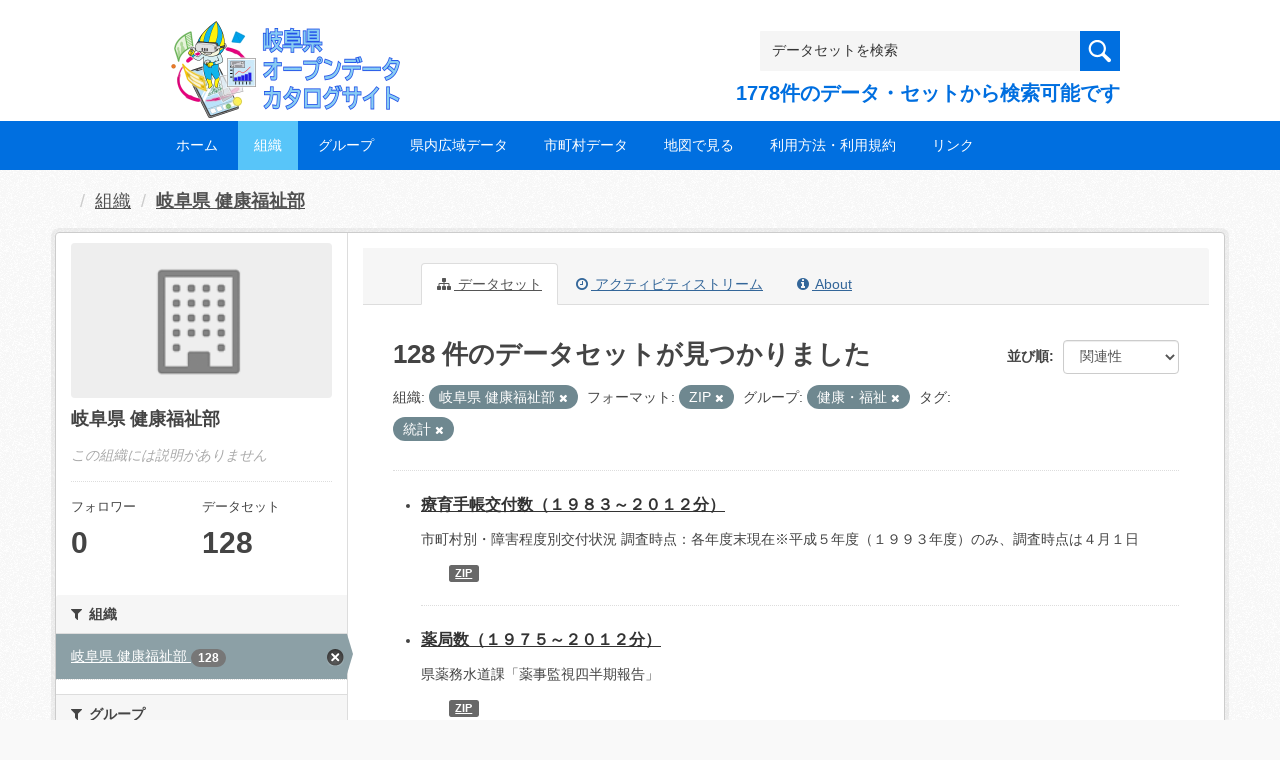

--- FILE ---
content_type: text/html; charset=utf-8
request_url: https://gifu-opendata.pref.gifu.lg.jp/organization/30060?organization=30060&groups=gr9100&tags=%E7%B5%B1%E8%A8%88&res_format=ZIP
body_size: 57626
content:
<!DOCTYPE html>
<!--[if IE 9]> <html lang="ja" class="ie9"> <![endif]-->
<!--[if gt IE 8]><!--> <html lang="ja"> <!--<![endif]-->
  <head>
    <link rel="stylesheet" type="text/css" href="/fanstatic/vendor/:version:2020-08-26T22:43:51.62/select2/select2.css" />
<link rel="stylesheet" type="text/css" href="/fanstatic/css/:version:2020-08-29T14:55:32.98/main.min.css" />
<link rel="stylesheet" type="text/css" href="/fanstatic/vendor/:version:2020-08-26T22:43:51.62/font-awesome/css/font-awesome.min.css" />
<link rel="stylesheet" type="text/css" href="/fanstatic/ckanext-harvest/:version:2020-08-30T21:18:00.81/styles/harvest.css" />

    <meta charset="utf-8" />
      <meta name="generator" content="ckan 2.8.5" />
      <meta name="viewport" content="width=device-width, initial-scale=1.0">
    <title>岐阜県 健康福祉部 - 組織 - 岐阜県オープンデータカタログサイト</title>

    
    
  
    <link rel="shortcut icon" href="/base/images/ckan.ico" />
    
    
        <script type="text/javascript">
  (function(i,s,o,g,r,a,m){i['GoogleAnalyticsObject']=r;i[r]=i[r]||function(){
  (i[r].q=i[r].q||[]).push(arguments)},i[r].l=1*new Date();a=s.createElement(o),
  m=s.getElementsByTagName(o)[0];a.async=1;a.src=g;m.parentNode.insertBefore(a,m)
  })(window,document,'script','//www.google-analytics.com/analytics.js','ga');

  ga('create', 'UA-133857053-2', 'auto', {});
     
  ga('set', 'anonymizeIp', true);
  ga('send', 'pageview');
</script>
    

  <link rel="alternate" type="application/atom+xml" title="岐阜県オープンデータカタログサイト - 組織: 岐阜県 健康福祉部 のデータセット" href="/feeds/organization/30060.atom" />
<link rel="alternate" type="application/atom+xml" title="岐阜県オープンデータカタログサイト - 最新のリビジョン履歴" href="/revision/list?days=1&amp;format=atom" />

  
    
      
    

    
    


  <link rel="stylesheet" href="/responsive.css" type="text/css" media="screen, print" />
  <link rel="stylesheet" type="text/css" href="/bodik_odcs.css" />
  <link rel="stylesheet" type="text/css" href="/ssi/css/opendata.css" />
  <link rel="stylesheet" type="text/css" href="/ssi/css/opendata-top.css" />
  <script type='text/javascript' src='https://ajax.googleapis.com/ajax/libs/jquery/1.7.1/jquery.min.js?ver=1.7.1'></script>
  <script type="text/javascript" src="/jquery/scrolltopcontrol.js"></script>


    
  
      
      
    


    
  </head>

  
  <body data-site-root="https://gifu-opendata.pref.gifu.lg.jp/" data-locale-root="https://gifu-opendata.pref.gifu.lg.jp/" >

    
    <div class="hide"><a href="#content">スキップして内容へ</a></div>
  

  
    




<!-- ヘッダー -->
<header id="header" style="background-position: bottom center; background-size: cover; background-image: url(/)">

<!-- ヘッダー中身 -->    
<div class="header-inner">

<!-- ロゴ -->
<h1 class="logo">

  <a href="https://gifu-opendata.pref.gifu.lg.jp" title="岐阜県オープンデータカタログサイト"><img src="https://gifu-opendata.pref.gifu.lg.jp/img/opendata/logo.png" alt="岐阜県オープンデータカタログサイト"/></a>

</h1>
<!-- / ロゴ -->

<!-- トップナビゲーション -->
<div class="topinfo">
<nav id="infonav" class="info-navigation" role="navigation">
</nav>
<!-- サーチ -->
<!-- CKANデータセットの数を取得 -->
<div class="search">
<form action="/dataset" method="get">
<div style="white-space:nowrap"><input id="field-sitewide-search" name="q" type="text" onfocus="if(this.value=='データセットを検索') this.value='';" onblur="if(this.value=='') this.value='データセットを検索';" value="データセットを検索" /><button type="submit"></button></div>
<div class="search_txt">
1778件のデータ・セットから検索可能です
</div>
</form>
</div>
<!-- / サーチ --> 
</div>
<!-- //トップナビゲーション -->

</div>    
<!-- / ヘッダー中身 -->    

</header>
<!-- / ヘッダー -->  
<div class="clear"></div>

<!-- トップナビゲーション -->
<div class="nav_wrap">
<nav id="nav" class="main-navigation" role="navigation">
<div class="menu-topnav-container">
<ul id="menu-topnav" class="nav-menu">


<li><a href="https://gifu-opendata.pref.gifu.lg.jp/">ホーム</a></li>



<li class="current-menu-item current-page-item"><a href="/organization">組織</a></li>



<li><a href="https://gifu-opendata.pref.gifu.lg.jp/group/">グループ</a></li>


<li><a href="https://www.pref.gifu.lg.jp/page/75244.html" target="_blank">県内広域データ</a></li>
<li><a href="https://www.pref.gifu.lg.jp/page/75245.html" target="_blank">市町村データ</a></li>
<li><a href="https://www.pref.gifu.lg.jp/page/75246.html" target="_blank">地図で見る</a></li>
<li><a href="https://www.pref.gifu.lg.jp/page/75247.html" target="_blank">利用方法・利用規約</a></li>
<li><a href="https://www.pref.gifu.lg.jp/page/75248.html" target="_blank">リンク</a></li>

</ul></div></nav>

</div>
<!-- / トップナビゲーション -->
<div class="clear"></div>


  
    <div role="main">
      <div id="content" class="container">
        
          
            <div class="flash-messages">
              
                
              
            </div>
          

          
            <div class="toolbar">
              
                
                  <ol class="breadcrumb">
                    
<li class="home"></li>
                    
  <li><a href="/organization">組織</a></li>
  <li class="active"><a class=" active" href="/organization/30060">岐阜県 健康福祉部</a></li>

                  </ol>
                
              
            </div>
          

          <div class="row wrapper">
            
            
            

            
              <aside class="secondary col-sm-3">
                
                
  




  
  <div class="module module-narrow module-shallow context-info">
    
    <section class="module-content">
      
      
        <div class="image">
          <a href="/organization/30060">
            <img src="/base/images/placeholder-organization.png" width="200" alt="30060" />
          </a>
        </div>
      
      
      <h1 class="heading">岐阜県 健康福祉部
        
      </h1>
      
      
      
        <p class="empty">この組織には説明がありません</p>
      
      
      
        
        <div class="nums">
          <dl>
            <dt>フォロワー</dt>
            <dd data-module="followers-counter" data-module-id="f6c4c00d-c8d4-4467-a6c2-9e9a9d8e5931" data-module-num_followers="0"><span>0</span></dd>
          </dl>
          <dl>
            <dt>データセット</dt>
            <dd><span>128</span></dd>
          </dl>
        </div>
        
        
        <div class="follow_button">
          
        </div>
        
      
      
    </section>
  </div>
  
  
  <div class="filters">
    <div>
      
        

  
  
    
      
      
        <section class="module module-narrow module-shallow">
          
            <h2 class="module-heading">
              <i class="fa fa-filter"></i>
              
              組織
            </h2>
          
          
            
            
              <nav>
                <ul class="list-unstyled nav nav-simple nav-facet">
                  
                    
                    
                    
                    
                      <li class="nav-item active">
                        <a href="/organization/f6c4c00d-c8d4-4467-a6c2-9e9a9d8e5931?groups=gr9100&amp;tags=%E7%B5%B1%E8%A8%88&amp;res_format=ZIP" title="">
                          <span class="item-label">岐阜県 健康福祉部</span>
                          <span class="hidden separator"> - </span>
                          <span class="item-count badge">128</span>
                        </a>
                      </li>
                  
                </ul>
              </nav>

              <p class="module-footer">
                
                  
                
              </p>
            
            
          
        </section>
      
    
  

      
        

  
  
    
      
      
        <section class="module module-narrow module-shallow">
          
            <h2 class="module-heading">
              <i class="fa fa-filter"></i>
              
              グループ
            </h2>
          
          
            
            
              <nav>
                <ul class="list-unstyled nav nav-simple nav-facet">
                  
                    
                    
                    
                    
                      <li class="nav-item">
                        <a href="/organization/f6c4c00d-c8d4-4467-a6c2-9e9a9d8e5931?groups=gr9100&amp;organization=30060&amp;res_format=ZIP&amp;groups=gr1500&amp;tags=%E7%B5%B1%E8%A8%88" title="">
                          <span class="item-label">社会保障・衛生</span>
                          <span class="hidden separator"> - </span>
                          <span class="item-count badge">65</span>
                        </a>
                      </li>
                  
                    
                    
                    
                    
                      <li class="nav-item active">
                        <a href="/organization/f6c4c00d-c8d4-4467-a6c2-9e9a9d8e5931?organization=30060&amp;tags=%E7%B5%B1%E8%A8%88&amp;res_format=ZIP" title="">
                          <span class="item-label">健康・福祉</span>
                          <span class="hidden separator"> - </span>
                          <span class="item-count badge">39</span>
                        </a>
                      </li>
                  
                    
                    
                    
                    
                      <li class="nav-item">
                        <a href="/organization/f6c4c00d-c8d4-4467-a6c2-9e9a9d8e5931?groups=gr9100&amp;groups=gr9400&amp;organization=30060&amp;res_format=ZIP&amp;tags=%E7%B5%B1%E8%A8%88" title="">
                          <span class="item-label">くらしの情報</span>
                          <span class="hidden separator"> - </span>
                          <span class="item-count badge">17</span>
                        </a>
                      </li>
                  
                    
                    
                    
                    
                      <li class="nav-item">
                        <a href="/organization/f6c4c00d-c8d4-4467-a6c2-9e9a9d8e5931?groups=gr9100&amp;organization=30060&amp;res_format=ZIP&amp;groups=gr0600&amp;tags=%E7%B5%B1%E8%A8%88" title="">
                          <span class="item-label">商業・サービス業</span>
                          <span class="hidden separator"> - </span>
                          <span class="item-count badge">3</span>
                        </a>
                      </li>
                  
                    
                    
                    
                    
                      <li class="nav-item">
                        <a href="/organization/f6c4c00d-c8d4-4467-a6c2-9e9a9d8e5931?groups=gr9100&amp;organization=30060&amp;res_format=ZIP&amp;groups=gr0900&amp;tags=%E7%B5%B1%E8%A8%88" title="">
                          <span class="item-label">エネルギー・水</span>
                          <span class="hidden separator"> - </span>
                          <span class="item-count badge">2</span>
                        </a>
                      </li>
                  
                </ul>
              </nav>

              <p class="module-footer">
                
                  
                
              </p>
            
            
          
        </section>
      
    
  

      
        

  
  
    
      
      
        <section class="module module-narrow module-shallow">
          
            <h2 class="module-heading">
              <i class="fa fa-filter"></i>
              
              タグ
            </h2>
          
          
            
            
              <nav>
                <ul class="list-unstyled nav nav-simple nav-facet">
                  
                    
                    
                    
                    
                      <li class="nav-item active">
                        <a href="/organization/f6c4c00d-c8d4-4467-a6c2-9e9a9d8e5931?organization=30060&amp;groups=gr9100&amp;res_format=ZIP" title="">
                          <span class="item-label">統計</span>
                          <span class="hidden separator"> - </span>
                          <span class="item-count badge">81</span>
                        </a>
                      </li>
                  
                    
                    
                    
                    
                      <li class="nav-item">
                        <a href="/organization/f6c4c00d-c8d4-4467-a6c2-9e9a9d8e5931?groups=gr9100&amp;organization=30060&amp;res_format=ZIP&amp;tags=%E3%82%B3%E3%83%AD%E3%83%8A&amp;tags=%E7%B5%B1%E8%A8%88" title="">
                          <span class="item-label">コロナ</span>
                          <span class="hidden separator"> - </span>
                          <span class="item-count badge">1</span>
                        </a>
                      </li>
                  
                    
                    
                    
                    
                      <li class="nav-item">
                        <a href="/organization/f6c4c00d-c8d4-4467-a6c2-9e9a9d8e5931?groups=gr9100&amp;organization=30060&amp;res_format=ZIP&amp;tags=%E3%83%9E%E3%83%83%E3%83%97&amp;tags=%E7%B5%B1%E8%A8%88" title="">
                          <span class="item-label">マップ</span>
                          <span class="hidden separator"> - </span>
                          <span class="item-count badge">1</span>
                        </a>
                      </li>
                  
                    
                    
                    
                    
                      <li class="nav-item">
                        <a href="/organization/f6c4c00d-c8d4-4467-a6c2-9e9a9d8e5931?groups=gr9100&amp;tags=%E6%96%B0%E5%9E%8B%E3%82%B3%E3%83%AD%E3%83%8A%E3%82%A6%E3%82%A3%E3%83%AB%E3%82%B9&amp;organization=30060&amp;res_format=ZIP&amp;tags=%E7%B5%B1%E8%A8%88" title="">
                          <span class="item-label">新型コロナウィルス</span>
                          <span class="hidden separator"> - </span>
                          <span class="item-count badge">1</span>
                        </a>
                      </li>
                  
                </ul>
              </nav>

              <p class="module-footer">
                
                  
                
              </p>
            
            
          
        </section>
      
    
  

      
        

  
  
    
      
      
        <section class="module module-narrow module-shallow">
          
            <h2 class="module-heading">
              <i class="fa fa-filter"></i>
              
              フォーマット
            </h2>
          
          
            
            
              <nav>
                <ul class="list-unstyled nav nav-simple nav-facet">
                  
                    
                    
                    
                    
                      <li class="nav-item">
                        <a href="/organization/f6c4c00d-c8d4-4467-a6c2-9e9a9d8e5931?groups=gr9100&amp;organization=30060&amp;res_format=ZIP&amp;res_format=XLSX&amp;tags=%E7%B5%B1%E8%A8%88" title="">
                          <span class="item-label">XLSX</span>
                          <span class="hidden separator"> - </span>
                          <span class="item-count badge">83</span>
                        </a>
                      </li>
                  
                    
                    
                    
                    
                      <li class="nav-item">
                        <a href="/organization/f6c4c00d-c8d4-4467-a6c2-9e9a9d8e5931?groups=gr9100&amp;res_format=XLS&amp;organization=30060&amp;res_format=ZIP&amp;tags=%E7%B5%B1%E8%A8%88" title="">
                          <span class="item-label">XLS</span>
                          <span class="hidden separator"> - </span>
                          <span class="item-count badge">30</span>
                        </a>
                      </li>
                  
                    
                    
                    
                    
                      <li class="nav-item active">
                        <a href="/organization/f6c4c00d-c8d4-4467-a6c2-9e9a9d8e5931?organization=30060&amp;groups=gr9100&amp;tags=%E7%B5%B1%E8%A8%88" title="">
                          <span class="item-label">ZIP</span>
                          <span class="hidden separator"> - </span>
                          <span class="item-count badge">16</span>
                        </a>
                      </li>
                  
                    
                    
                    
                    
                      <li class="nav-item">
                        <a href="/organization/f6c4c00d-c8d4-4467-a6c2-9e9a9d8e5931?groups=gr9100&amp;res_format=CSV&amp;organization=30060&amp;res_format=ZIP&amp;tags=%E7%B5%B1%E8%A8%88" title="">
                          <span class="item-label">CSV</span>
                          <span class="hidden separator"> - </span>
                          <span class="item-count badge">13</span>
                        </a>
                      </li>
                  
                    
                    
                    
                    
                      <li class="nav-item">
                        <a href="/organization/f6c4c00d-c8d4-4467-a6c2-9e9a9d8e5931?groups=gr9100&amp;organization=30060&amp;res_format=ZIP&amp;res_format=PDF&amp;tags=%E7%B5%B1%E8%A8%88" title="">
                          <span class="item-label">PDF</span>
                          <span class="hidden separator"> - </span>
                          <span class="item-count badge">6</span>
                        </a>
                      </li>
                  
                </ul>
              </nav>

              <p class="module-footer">
                
                  
                
              </p>
            
            
          
        </section>
      
    
  

      
        

  
  
    
      
      
        <section class="module module-narrow module-shallow">
          
            <h2 class="module-heading">
              <i class="fa fa-filter"></i>
              
              ライセンス
            </h2>
          
          
            
            
              <nav>
                <ul class="list-unstyled nav nav-simple nav-facet">
                  
                    
                    
                    
                    
                      <li class="nav-item">
                        <a href="/organization/f6c4c00d-c8d4-4467-a6c2-9e9a9d8e5931?groups=gr9100&amp;license_id=cc-by&amp;organization=30060&amp;res_format=ZIP&amp;tags=%E7%B5%B1%E8%A8%88" title="">
                          <span class="item-label">cc-by</span>
                          <span class="hidden separator"> - </span>
                          <span class="item-count badge">69</span>
                        </a>
                      </li>
                  
                    
                    
                    
                    
                      <li class="nav-item">
                        <a href="/organization/f6c4c00d-c8d4-4467-a6c2-9e9a9d8e5931?groups=gr9100&amp;organization=30060&amp;res_format=ZIP&amp;license_id=CC-BY-SA-2.1-JP&amp;tags=%E7%B5%B1%E8%A8%88" title="">
                          <span class="item-label">cc-by-sa-21-jp</span>
                          <span class="hidden separator"> - </span>
                          <span class="item-count badge">38</span>
                        </a>
                      </li>
                  
                    
                    
                    
                    
                      <li class="nav-item">
                        <a href="/organization/f6c4c00d-c8d4-4467-a6c2-9e9a9d8e5931?groups=gr9100&amp;license_id=CC-BY-2.0&amp;organization=30060&amp;res_format=ZIP&amp;tags=%E7%B5%B1%E8%A8%88" title="">
                          <span class="item-label">cc-by</span>
                          <span class="hidden separator"> - </span>
                          <span class="item-count badge">16</span>
                        </a>
                      </li>
                  
                    
                    
                    
                    
                      <li class="nav-item">
                        <a href="/organization/f6c4c00d-c8d4-4467-a6c2-9e9a9d8e5931?groups=gr9100&amp;organization=30060&amp;res_format=ZIP&amp;license_id=cc-by-21-jp&amp;tags=%E7%B5%B1%E8%A8%88" title="">
                          <span class="item-label">cc-by-21-jp</span>
                          <span class="hidden separator"> - </span>
                          <span class="item-count badge">4</span>
                        </a>
                      </li>
                  
                    
                    
                    
                    
                      <li class="nav-item">
                        <a href="/organization/f6c4c00d-c8d4-4467-a6c2-9e9a9d8e5931?groups=gr9100&amp;organization=30060&amp;res_format=ZIP&amp;license_id=CC-BY-NC-SA-2.1-JP&amp;tags=%E7%B5%B1%E8%A8%88" title="">
                          <span class="item-label">cc-by-nc-sa-21-jp</span>
                          <span class="hidden separator"> - </span>
                          <span class="item-count badge">1</span>
                        </a>
                      </li>
                  
                </ul>
              </nav>

              <p class="module-footer">
                
                  
                
              </p>
            
            
          
        </section>
      
    
  

      
    </div>
    <a class="close no-text hide-filters"><i class="fa fa-times-circle"></i><span class="text">close</span></a>
  </div>


              </aside>
            

            
              <div class="primary col-sm-9 col-xs-12">
                
                
                  <article class="module">
                    
                      <header class="module-content page-header">
                        
                        <ul class="nav nav-tabs">
                          
  <li class="active"><a href="/organization/30060"><i class="fa fa-sitemap"></i> データセット</a></li>
  <li><a href="/organization/activity/30060/0"><i class="fa fa-clock-o"></i> アクティビティストリーム</a></li>
  <li><a href="/organization/about/30060"><i class="fa fa-info-circle"></i> About</a></li>

                        </ul>
                      </header>
                    
                    <div class="module-content">
                      
                      
    
      
      
      







<form id="organization-datasets-search-form" class="search-form" method="get" data-module="select-switch">

  

  

  
    <span>
  
  

  
  
  
  <input type="hidden" name="organization" value="30060" />
  
  
  
  
  
  <input type="hidden" name="groups" value="gr9100" />
  
  
  
  
  
  <input type="hidden" name="tags" value="統計" />
  
  
  
  
  
  <input type="hidden" name="res_format" value="ZIP" />
  
  
  
  </span>
  

  
    
      <div class="form-select form-group control-order-by">
        <label for="field-order-by">並び順</label>
        <select id="field-order-by" name="sort" class="form-control">
          
            
              <option value="score desc, metadata_modified desc">関連性</option>
            
          
            
              <option value="title_string asc">名前で昇順</option>
            
          
            
              <option value="title_string desc">名前で降順</option>
            
          
            
              <option value="metadata_modified desc">最終更新日</option>
            
          
            
              <option value="views_recent desc">人気</option>
            
          
        </select>
        
        <button class="btn btn-default js-hide" type="submit">Go</button>
        
      </div>
    
  

  
    
      <h2>

  
  
  
  

128 件のデータセットが見つかりました</h2>
    
  

  
    
      <p class="filter-list">
        
          
          <span class="facet">組織:</span>
          
            <span class="filtered pill">岐阜県 健康福祉部
              <a href="/organization/30060?groups=gr9100&amp;tags=%E7%B5%B1%E8%A8%88&amp;res_format=ZIP" class="remove" title="削除"><i class="fa fa-times"></i></a>
            </span>
          
        
          
          <span class="facet">フォーマット:</span>
          
            <span class="filtered pill">ZIP
              <a href="/organization/30060?organization=30060&amp;groups=gr9100&amp;tags=%E7%B5%B1%E8%A8%88" class="remove" title="削除"><i class="fa fa-times"></i></a>
            </span>
          
        
          
          <span class="facet">グループ:</span>
          
            <span class="filtered pill">健康・福祉
              <a href="/organization/30060?organization=30060&amp;tags=%E7%B5%B1%E8%A8%88&amp;res_format=ZIP" class="remove" title="削除"><i class="fa fa-times"></i></a>
            </span>
          
        
          
          <span class="facet">タグ:</span>
          
            <span class="filtered pill">統計
              <a href="/organization/30060?organization=30060&amp;groups=gr9100&amp;res_format=ZIP" class="remove" title="削除"><i class="fa fa-times"></i></a>
            </span>
          
        
      </p>
      <a class="show-filters btn btn-default">フィルタ結果</a>
    
  

</form>




    
  
    
      

  
    <ul class="dataset-list unstyled">
    	
        
	      
	        






  <li class="dataset-item">
    

<style>
.resource_thumbnail {
  overflow: hidden;
  position: relative;
  height: 150px;
}
.resource_thumbnail iframe {
  overflow: hidden;
  width: 100%;
  height: 100%;
}
.resource_thumbnail a {
  position: absolute;
  left: 0;
  top: 0;
  right: 0;
  bottom: 0;
  width: 100%;
}
</style>



  
  
    
      <div class="dataset-content">
        
        <h3 class="dataset-heading">
          
            
          
          
            <a href="/dataset/c11226-001">療育手帳交付数（１９８３～２０１２分）</a>
          
          
            
            
          
        </h3>
      
        
        
      
        
        
          <div>市町村別・障害程度別交付状況
調査時点：各年度末現在※平成５年度（１９９３年度）のみ、調査時点は４月１日</div>
        
      
      </div>
      
      
        
          <ul class="dataset-resources unstyled">
            
              
              <li>
                <a href="/dataset/c11226-001" class="label" data-format="zip">ZIP</a>
              </li>
              
            
          </ul>
        
      
    
    
  




  </li>

          
	      
	        






  <li class="dataset-item">
    

<style>
.resource_thumbnail {
  overflow: hidden;
  position: relative;
  height: 150px;
}
.resource_thumbnail iframe {
  overflow: hidden;
  width: 100%;
  height: 100%;
}
.resource_thumbnail a {
  position: absolute;
  left: 0;
  top: 0;
  right: 0;
  bottom: 0;
  width: 100%;
}
</style>



  
  
    
      <div class="dataset-content">
        
        <h3 class="dataset-heading">
          
            
          
          
            <a href="/dataset/c11224-001">薬局数（１９７５～２０１２分）</a>
          
          
            
            
          
        </h3>
      
        
        
      
        
        
          <div>県薬務水道課「薬事監視四半期報告」</div>
        
      
      </div>
      
      
        
          <ul class="dataset-resources unstyled">
            
              
              <li>
                <a href="/dataset/c11224-001" class="label" data-format="zip">ZIP</a>
              </li>
              
            
          </ul>
        
      
    
    
  




  </li>

          
	      
	        






  <li class="dataset-item">
    

<style>
.resource_thumbnail {
  overflow: hidden;
  position: relative;
  height: 150px;
}
.resource_thumbnail iframe {
  overflow: hidden;
  width: 100%;
  height: 100%;
}
.resource_thumbnail a {
  position: absolute;
  left: 0;
  top: 0;
  right: 0;
  bottom: 0;
  width: 100%;
}
</style>



  
  
    
      <div class="dataset-content">
        
        <h3 class="dataset-heading">
          
            
          
          
            <a href="/dataset/c11219-005">扶助別被保護世帯・人員（１９７５～２０１２分）</a>
          
          
            
            
          
        </h3>
      
        
        
      
        
        
          <div>厚生労働省「福祉行政報告例」（平成24年以降は「被保護者調査」）</div>
        
      
      </div>
      
      
        
          <ul class="dataset-resources unstyled">
            
              
              <li>
                <a href="/dataset/c11219-005" class="label" data-format="zip">ZIP</a>
              </li>
              
            
          </ul>
        
      
    
    
  




  </li>

          
	      
	        






  <li class="dataset-item">
    

<style>
.resource_thumbnail {
  overflow: hidden;
  position: relative;
  height: 150px;
}
.resource_thumbnail iframe {
  overflow: hidden;
  width: 100%;
  height: 100%;
}
.resource_thumbnail a {
  position: absolute;
  left: 0;
  top: 0;
  right: 0;
  bottom: 0;
  width: 100%;
}
</style>



  
  
    
      <div class="dataset-content">
        
        <h3 class="dataset-heading">
          
            
          
          
            <a href="/dataset/c11219-003">被保護世帯数・人員（１９７５～２０１２分）</a>
          
          
            
            
          
        </h3>
      
        
        
      
        
        
          <div>厚生労働省「福祉行政報告例」（平成24年以降は「被保護者調査」）</div>
        
      
      </div>
      
      
        
          <ul class="dataset-resources unstyled">
            
              
              <li>
                <a href="/dataset/c11219-003" class="label" data-format="zip">ZIP</a>
              </li>
              
            
          </ul>
        
      
    
    
  




  </li>

          
	      
	        






  <li class="dataset-item">
    

<style>
.resource_thumbnail {
  overflow: hidden;
  position: relative;
  height: 150px;
}
.resource_thumbnail iframe {
  overflow: hidden;
  width: 100%;
  height: 100%;
}
.resource_thumbnail a {
  position: absolute;
  left: 0;
  top: 0;
  right: 0;
  bottom: 0;
  width: 100%;
}
</style>



  
  
    
      <div class="dataset-content">
        
        <h3 class="dataset-heading">
          
            
          
          
            <a href="/dataset/c11219-001">世帯類型別被保護世帯数（１９７５～２０１２分）</a>
          
          
            
            
          
        </h3>
      
        
        
      
        
        
          <div>厚生労働省「福祉行政報告例」（平成24年以降は「被保護者調査」）</div>
        
      
      </div>
      
      
        
          <ul class="dataset-resources unstyled">
            
              
              <li>
                <a href="/dataset/c11219-001" class="label" data-format="zip">ZIP</a>
              </li>
              
            
          </ul>
        
      
    
    
  




  </li>

          
	      
	        






  <li class="dataset-item">
    

<style>
.resource_thumbnail {
  overflow: hidden;
  position: relative;
  height: 150px;
}
.resource_thumbnail iframe {
  overflow: hidden;
  width: 100%;
  height: 100%;
}
.resource_thumbnail a {
  position: absolute;
  left: 0;
  top: 0;
  right: 0;
  bottom: 0;
  width: 100%;
}
</style>


  
      <div class="dataset-content">
        
        <h3 class="dataset-heading">
          
            
          
          
            <a href="/dataset/c11215-001">老人クラブ数、会員数（１９８４～２０１２分）</a>
          
          
            
            
          
        </h3>
      
        
        
      
        
        
          <div>厚生労働省「福祉行政報告例」
１９９８年までは暦年数値。２０００年からは年度数値。</div>
        
      
      </div>
      
      
        
          <ul class="dataset-resources unstyled">
            
              
              <li>
                <a href="/dataset/c11215-001" class="label" data-format="zip">ZIP</a>
              </li>
              
            
          </ul>
        
      
    
    



  </li>

          
	      
	        






  <li class="dataset-item">
    

<style>
.resource_thumbnail {
  overflow: hidden;
  position: relative;
  height: 150px;
}
.resource_thumbnail iframe {
  overflow: hidden;
  width: 100%;
  height: 100%;
}
.resource_thumbnail a {
  position: absolute;
  left: 0;
  top: 0;
  right: 0;
  bottom: 0;
  width: 100%;
}
</style>


  
      <div class="dataset-content">
        
        <h3 class="dataset-heading">
          
            
          
          
            <a href="/dataset/c11224-004">上水・簡水・専水別箇所数、年間給水量、給水人口（平成５年まで）</a>
          
          
            
            
          
        </h3>
      
        
        
      
        
        
          <p class="empty">このデータセットには説明がありません</p>
        
      
      </div>
      
      
        
          <ul class="dataset-resources unstyled">
            
              
              <li>
                <a href="/dataset/c11224-004" class="label" data-format="zip">ZIP</a>
              </li>
              
            
          </ul>
        
      
    
    



  </li>

          
	      
	        






  <li class="dataset-item">
    

<style>
.resource_thumbnail {
  overflow: hidden;
  position: relative;
  height: 150px;
}
.resource_thumbnail iframe {
  overflow: hidden;
  width: 100%;
  height: 100%;
}
.resource_thumbnail a {
  position: absolute;
  left: 0;
  top: 0;
  right: 0;
  bottom: 0;
  width: 100%;
}
</style>


  
      <div class="dataset-content">
        
        <h3 class="dataset-heading">
          
            
          
          
            <a href="/dataset/c11224-003">上水・簡水・専水別箇所数、給水人口（平成６年から平成１８年まで）</a>
          
          
            
            
          
        </h3>
      
        
        
      
        
        
          <p class="empty">このデータセットには説明がありません</p>
        
      
      </div>
      
      
        
          <ul class="dataset-resources unstyled">
            
              
              <li>
                <a href="/dataset/c11224-003" class="label" data-format="zip">ZIP</a>
              </li>
              
            
          </ul>
        
      
    
    



  </li>

          
	      
	        






  <li class="dataset-item">
    

<style>
.resource_thumbnail {
  overflow: hidden;
  position: relative;
  height: 150px;
}
.resource_thumbnail iframe {
  overflow: hidden;
  width: 100%;
  height: 100%;
}
.resource_thumbnail a {
  position: absolute;
  left: 0;
  top: 0;
  right: 0;
  bottom: 0;
  width: 100%;
}
</style>


  
      <div class="dataset-content">
        
        <h3 class="dataset-heading">
          
            
          
          
            <a href="/dataset/c11222-010">理・美容所施設数、使用確認件数、閉鎖命令件数（１９７５～２００３）</a>
          
          
            
            
          
        </h3>
      
        
        
      
        
        
          <div>厚生労働省「衛生行政報告例」
平成８年（１９９６年）までは１２月３１日時点、平成９年度（１９９７年）からは３月３１日時点。２００４年度以降は、「市町村別生活衛生関係営業施設数」を参照。</div>
        
      
      </div>
      
      
        
          <ul class="dataset-resources unstyled">
            
              
              <li>
                <a href="/dataset/c11222-010" class="label" data-format="zip">ZIP</a>
              </li>
              
            
          </ul>
        
      
    
    



  </li>

          
	      
	        






  <li class="dataset-item">
    

<style>
.resource_thumbnail {
  overflow: hidden;
  position: relative;
  height: 150px;
}
.resource_thumbnail iframe {
  overflow: hidden;
  width: 100%;
  height: 100%;
}
.resource_thumbnail a {
  position: absolute;
  left: 0;
  top: 0;
  right: 0;
  bottom: 0;
  width: 100%;
}
</style>


  
      <div class="dataset-content">
        
        <h3 class="dataset-heading">
          
            
          
          
            <a href="/dataset/c11222-008">食品営業施設数、営業許可施設数、処分件数、告発件数（１９７６～２０１２）</a>
          
          
            
            
          
        </h3>
      
        
        
      
        
        
          <div>厚生労働省「衛生行政報告例」3月31日時点集計</div>
        
      
      </div>
      
      
        
          <ul class="dataset-resources unstyled">
            
              
              <li>
                <a href="/dataset/c11222-008" class="label" data-format="zip">ZIP</a>
              </li>
              
            
          </ul>
        
      
    
    



  </li>

          
	      
	        






  <li class="dataset-item">
    

<style>
.resource_thumbnail {
  overflow: hidden;
  position: relative;
  height: 150px;
}
.resource_thumbnail iframe {
  overflow: hidden;
  width: 100%;
  height: 100%;
}
.resource_thumbnail a {
  position: absolute;
  left: 0;
  top: 0;
  right: 0;
  bottom: 0;
  width: 100%;
}
</style>


  
      <div class="dataset-content">
        
        <h3 class="dataset-heading">
          
            
          
          
            <a href="/dataset/c11222-006">食中毒発生状況（１９７６～２０１２分）</a>
          
          
            
            
          
        </h3>
      
        
        
      
        
        
          <div>厚生労働省「衛生行政報告例」12月31日時点集計</div>
        
      
      </div>
      
      
        
          <ul class="dataset-resources unstyled">
            
              
              <li>
                <a href="/dataset/c11222-006" class="label" data-format="zip">ZIP</a>
              </li>
              
            
          </ul>
        
      
    
    



  </li>

          
	      
	        






  <li class="dataset-item">
    

<style>
.resource_thumbnail {
  overflow: hidden;
  position: relative;
  height: 150px;
}
.resource_thumbnail iframe {
  overflow: hidden;
  width: 100%;
  height: 100%;
}
.resource_thumbnail a {
  position: absolute;
  left: 0;
  top: 0;
  right: 0;
  bottom: 0;
  width: 100%;
}
</style>


  
      <div class="dataset-content">
        
        <h3 class="dataset-heading">
          
            
          
          
            <a href="/dataset/c11222-004">市町村別生活衛生関係営業施設数（２００２～２０１２）</a>
          
          
            
            
          
        </h3>
      
        
        
      
        
        
          <div>厚生労働省「衛生行政報告例」
２００１年度以前の統計表は、■ホテル、旅館・簡易宿所・下宿営業施設数■一般浴場・その他の浴場別公私営別浴場数■クリーニング所・取次店別施設数、使用確認件数、処分件数■理・美容所施設数、使用確認件数、閉鎖命令件数を参照してください。</div>
        
      
      </div>
      
      
        
          <ul class="dataset-resources unstyled">
            
              
              <li>
                <a href="/dataset/c11222-004" class="label" data-format="zip">ZIP</a>
              </li>
              
            
          </ul>
        
      
    
    



  </li>

          
	      
	        






  <li class="dataset-item">
    

<style>
.resource_thumbnail {
  overflow: hidden;
  position: relative;
  height: 150px;
}
.resource_thumbnail iframe {
  overflow: hidden;
  width: 100%;
  height: 100%;
}
.resource_thumbnail a {
  position: absolute;
  left: 0;
  top: 0;
  right: 0;
  bottom: 0;
  width: 100%;
}
</style>


  
      <div class="dataset-content">
        
        <h3 class="dataset-heading">
          
            
          
          
            <a href="/dataset/c11222-003">一般浴場・その他の浴場別公私営別浴場数（１９７５～２００３）</a>
          
          
            
            
          
        </h3>
      
        
        
      
        
        
          <div>厚生労働省「衛生行政報告例」
平成８年（１９９６年）までは１２月３１日時点、平成９年度（１９９７年）からは３月３１日時点。２００４年度以降は、「市町村別生活衛生関係営業施設数」を参照。</div>
        
      
      </div>
      
      
        
          <ul class="dataset-resources unstyled">
            
              
              <li>
                <a href="/dataset/c11222-003" class="label" data-format="zip">ZIP</a>
              </li>
              
            
          </ul>
        
      
    
    



  </li>

          
	      
	        






  <li class="dataset-item">
    

<style>
.resource_thumbnail {
  overflow: hidden;
  position: relative;
  height: 150px;
}
.resource_thumbnail iframe {
  overflow: hidden;
  width: 100%;
  height: 100%;
}
.resource_thumbnail a {
  position: absolute;
  left: 0;
  top: 0;
  right: 0;
  bottom: 0;
  width: 100%;
}
</style>


  
      <div class="dataset-content">
        
        <h3 class="dataset-heading">
          
            
          
          
            <a href="/dataset/c11222-002">ホテル、旅館・簡易宿所・下宿営業施設数（１９８３～２００３）</a>
          
          
            
            
          
        </h3>
      
        
        
      
        
        
          <div>厚生労働省「衛生行政報告例」
平成８年（１９９６年）までは１２月３１日時点、平成９年度（１９９７年）からは３月３１日時点。２００４年度以降は、「市町村別生活衛生関係営業施設数」を参照。</div>
        
      
      </div>
      
      
        
          <ul class="dataset-resources unstyled">
            
              
              <li>
                <a href="/dataset/c11222-002" class="label" data-format="zip">ZIP</a>
              </li>
              
            
          </ul>
        
      
    
    



  </li>

          
	      
	        






  <li class="dataset-item">
    

<style>
.resource_thumbnail {
  overflow: hidden;
  position: relative;
  height: 150px;
}
.resource_thumbnail iframe {
  overflow: hidden;
  width: 100%;
  height: 100%;
}
.resource_thumbnail a {
  position: absolute;
  left: 0;
  top: 0;
  right: 0;
  bottom: 0;
  width: 100%;
}
</style>


  
      <div class="dataset-content">
        
        <h3 class="dataset-heading">
          
            
          
          
            <a href="/dataset/c11222-001">クリーニング所・取次店別施設数、使用確認件数、処分件数（１９７６～２００３）</a>
          
          
            
            
          
        </h3>
      
        
        
      
        
        
          <div>厚生労働省「衛生行政報告例」
平成８年（１９９６年）までは１２月３１日時点、平成９年度（１９９７年）からは３月３１日時点。２００４年度以降は、「市町村別生活衛生関係営業施設数」を参照。</div>
        
      
      </div>
      
      
        
          <ul class="dataset-resources unstyled">
            
              
              <li>
                <a href="/dataset/c11222-001" class="label" data-format="zip">ZIP</a>
              </li>
              
            
          </ul>
        
      
    
    



  </li>

          
	      
	        






  <li class="dataset-item">
    

<style>
.resource_thumbnail {
  overflow: hidden;
  position: relative;
  height: 150px;
}
.resource_thumbnail iframe {
  overflow: hidden;
  width: 100%;
  height: 100%;
}
.resource_thumbnail a {
  position: absolute;
  left: 0;
  top: 0;
  right: 0;
  bottom: 0;
  width: 100%;
}
</style>


  
      <div class="dataset-content">
        
        <h3 class="dataset-heading">
          
            
          
          
            <a href="/dataset/c11222-020">食品営業許可施設情報（2021）</a>
          
          
            
            
          
        </h3>
      
        
        
      
        
        
          <div>岐阜市を除く岐阜県内における営業許可を有する施設情報の一覧 （自動販売機、自動車、露店営業を除く） （全施設：令和3年3月31日現在、新規届出施設：令和3年4月～）</div>
        
      
      </div>
      
      
        
          <ul class="dataset-resources unstyled">
            
              
              <li>
                <a href="/dataset/c11222-020" class="label" data-format="csv">CSV</a>
              </li>
              
              <li>
                <a href="/dataset/c11222-020" class="label" data-format="zip">ZIP</a>
              </li>
              
            
          </ul>
        
      
    
    



  </li>

          
	      
	        






  <li class="dataset-item">
    

<style>
.resource_thumbnail {
  overflow: hidden;
  position: relative;
  height: 150px;
}
.resource_thumbnail iframe {
  overflow: hidden;
  width: 100%;
  height: 100%;
}
.resource_thumbnail a {
  position: absolute;
  left: 0;
  top: 0;
  right: 0;
  bottom: 0;
  width: 100%;
}
</style>


  
      <div class="dataset-content">
        
        <h3 class="dataset-heading">
          
            
          
          
            <a href="/dataset/c11218-010">市町村標準保険料率</a>
          
          
            
            
          
        </h3>
      
        
        
      
        
        
          <div>市町村ごとの標準保険料率を算定したもの  
※更新情報
R7.12.9  R7年度のデータを登録しました。</div>
        
      
      </div>
      
      
        
          <ul class="dataset-resources unstyled">
            
              
              <li>
                <a href="/dataset/c11218-010" class="label" data-format="pdf">PDF</a>
              </li>
              
            
          </ul>
        
      
    
    



  </li>

          
	      
	        






  <li class="dataset-item">
    

<style>
.resource_thumbnail {
  overflow: hidden;
  position: relative;
  height: 150px;
}
.resource_thumbnail iframe {
  overflow: hidden;
  width: 100%;
  height: 100%;
}
.resource_thumbnail a {
  position: absolute;
  left: 0;
  top: 0;
  right: 0;
  bottom: 0;
  width: 100%;
}
</style>


  
      <div class="dataset-content">
        
        <h3 class="dataset-heading">
          
            
          
          
            <a href="/dataset/c11218-009">国民健康保険被保険者総数にかかる保険者別療養の給付（診療費）諸率</a>
          
          
            
            
          
        </h3>
      
        
        
      
        
        
          <div>国民健康保険被保険者総数にかかる保険者別療養の給付（診療費）諸率をまとめたもの  
※更新情報
R7.12.9  R4年度のデータを登録しました。</div>
        
      
      </div>
      
      
        
          <ul class="dataset-resources unstyled">
            
              
              <li>
                <a href="/dataset/c11218-009" class="label" data-format="xls">XLS</a>
              </li>
              
              <li>
                <a href="/dataset/c11218-009" class="label" data-format="xlsx">XLSX</a>
              </li>
              
            
          </ul>
        
      
    
    



  </li>

          
	      
	        






  <li class="dataset-item">
    

<style>
.resource_thumbnail {
  overflow: hidden;
  position: relative;
  height: 150px;
}
.resource_thumbnail iframe {
  overflow: hidden;
  width: 100%;
  height: 100%;
}
.resource_thumbnail a {
  position: absolute;
  left: 0;
  top: 0;
  right: 0;
  bottom: 0;
  width: 100%;
}
</style>


  
      <div class="dataset-content">
        
        <h3 class="dataset-heading">
          
            
          
          
            <a href="/dataset/c11218-008">国民健康保険被保険者総数にかかる保険者別保険給付状況</a>
          
          
            
            
          
        </h3>
      
        
        
      
        
        
          <div>国民健康保険被保険者総数にかかる保険者別保険給付状況をまとめたもの  
※更新情報
R7.12.9  R4年度のデータを登録しました。</div>
        
      
      </div>
      
      
        
          <ul class="dataset-resources unstyled">
            
              
              <li>
                <a href="/dataset/c11218-008" class="label" data-format="xls">XLS</a>
              </li>
              
              <li>
                <a href="/dataset/c11218-008" class="label" data-format="xlsx">XLSX</a>
              </li>
              
            
          </ul>
        
      
    
    



  </li>

          
	      
	        






  <li class="dataset-item">
    

<style>
.resource_thumbnail {
  overflow: hidden;
  position: relative;
  height: 150px;
}
.resource_thumbnail iframe {
  overflow: hidden;
  width: 100%;
  height: 100%;
}
.resource_thumbnail a {
  position: absolute;
  left: 0;
  top: 0;
  right: 0;
  bottom: 0;
  width: 100%;
}
</style>


  
      <div class="dataset-content">
        
        <h3 class="dataset-heading">
          
            
          
          
            <a href="/dataset/c11218-007">退職被保険者等にかかる保険者別療養の給付（診療費）諸率</a>
          
          
            
            
          
        </h3>
      
        
        
      
        
        
          <div>退職被保険者等にかかる保険者別療養の給付（診療費）諸率をまとめたもの  
※更新情報
R7.12.9  R4年度のデータを登録しました。</div>
        
      
      </div>
      
      
        
          <ul class="dataset-resources unstyled">
            
              
              <li>
                <a href="/dataset/c11218-007" class="label" data-format="xls">XLS</a>
              </li>
              
              <li>
                <a href="/dataset/c11218-007" class="label" data-format="xlsx">XLSX</a>
              </li>
              
            
          </ul>
        
      
    
    



  </li>

          
	      
	    
    </ul>
  

    
  
  
    <div class='pagination-wrapper'><ul class='pagination'> <li class="active"><a href="/organization/30060?organization=30060&amp;groups=gr9100&amp;tags=%E7%B5%B1%E8%A8%88&amp;res_format=ZIP&amp;page=1">1</a></li> <li><a href="/organization/30060?organization=30060&amp;groups=gr9100&amp;tags=%E7%B5%B1%E8%A8%88&amp;res_format=ZIP&amp;page=2">2</a></li> <li><a href="/organization/30060?organization=30060&amp;groups=gr9100&amp;tags=%E7%B5%B1%E8%A8%88&amp;res_format=ZIP&amp;page=3">3</a></li> <li class="disabled"><a href="#">...</a></li> <li><a href="/organization/30060?organization=30060&amp;groups=gr9100&amp;tags=%E7%B5%B1%E8%A8%88&amp;res_format=ZIP&amp;page=7">7</a></li> <li><a href="/organization/30060?organization=30060&amp;groups=gr9100&amp;tags=%E7%B5%B1%E8%A8%88&amp;res_format=ZIP&amp;page=2">»</a></li></ul></div>
  

                    </div>
                  </article>
                
              </div>
            
          </div>
        
      </div>
    </div>
  
    <!-- Powerdエリア -->
<div id="powerd">
<div class="powerd-inner">

<!-- フッターウィジェット -->
<div class="row">
<article class="half">
<div id="pwbox">
</div>
</article>
<article class="fifth">
<div id="pwbox">
  <div id="text-3" class="widget widget_text">
  </div>
</div>
</article>
<article class="fifth">
<div id="pwbox">
  <div id="text-4" class="widget widget_text"><div class="sidebar-title2">POWERED BY</div><div class="textwidget"><a href="http://ckan.org/" target="_blank" rel="noopener noreferrer"><img src="/images/ckan_logo.png" alt="ckan"></a></div></div>
</div>
</article>
</div>
<!-- / フッターウィジェット -->
<div class="clear"></div>

</div>
</div>
<!-- / Powerdエリア -->


<!-- フッターエリア -->
<footer id="footer">
<div class="footer-inner">

<!-- フッターウィジェット -->
<div class="row">
<article class="quarter">
<div id="topbox">
<!--
<div id="nav_menu-2" class="widget widget_nav_menu"><div class="sidebar-title">Navigation</div><div class="menu-footnav-container"><ul id="menu-footnav" class="menu">
  <li class="menu-item"><a href="https://gifu-opendata.pref.gifu.lg.jp">ホーム</a></li>
  <li class="menu-item"><a href="/dataset">データセット</a></li>
  <li class="menu-item"><a href="/organization">組織</a></li>
  <li class="menu-item"><a href="https://gifu-opendata.pref.gifu.lg.jp/group/">グループ</a></li>
  <li class="menu-item"><a href="https://gifu-opendata.pref.gifu.lg.jp/info/">お知らせ</a></li>
  <li class="menu-item"><a href="https://gifu-opendata.pref.gifu.lg.jp/tos/">利用規約</a></li>
  <li class="menu-item"><a href="https://gifu-opendata.pref.gifu.lg.jp/about/">サイトについて</a></li>
  <li class="menu-item"><a href="https://gifu-opendata.pref.gifu.lg.jp/contact/">お問い合わせ</a></li>
  <li class="menu-item"><a href="https://gifu-opendata.pref.gifu.lg.jp">ビジュアライズ</a></li>
</ul></div></div>
-->
</div>
</article>

<article class="quarter">
<div id="topbox">
</div>
</article>

<article class="half">
<div id="topbox">
</div>
</article>

</div>
<!-- / フッターウィジェット -->
<div class="clear"></div>

</div>

  
    
  

</footer>
<!-- / フッターエリア -->
  
    
    
    
      
    
  
    
    
    
        
        
        <div class="js-hide" data-module="google-analytics"
             data-module-googleanalytics_resource_prefix="">
        </div>
    


      
  <script>document.getElementsByTagName('html')[0].className += ' js';</script>
<script type="text/javascript" src="/fanstatic/vendor/:version:2020-08-26T22:43:51.62/jquery.min.js"></script>
<script type="text/javascript" src="/fanstatic/vendor/:version:2020-08-26T22:43:51.62/:bundle:bootstrap/js/bootstrap.min.js;jed.min.js;moment-with-locales.js;select2/select2.min.js"></script>
<script type="text/javascript" src="/fanstatic/base/:version:2020-08-26T22:43:51.60/:bundle:plugins/jquery.inherit.min.js;plugins/jquery.proxy-all.min.js;plugins/jquery.url-helpers.min.js;plugins/jquery.date-helpers.min.js;plugins/jquery.slug.min.js;plugins/jquery.slug-preview.min.js;plugins/jquery.truncator.min.js;plugins/jquery.masonry.min.js;plugins/jquery.form-warning.min.js;plugins/jquery.images-loaded.min.js;sandbox.min.js;module.min.js;pubsub.min.js;client.min.js;notify.min.js;i18n.min.js;main.min.js;modules/select-switch.min.js;modules/slug-preview.min.js;modules/basic-form.min.js;modules/confirm-action.min.js;modules/api-info.min.js;modules/autocomplete.min.js;modules/custom-fields.min.js;modules/data-viewer.min.js;modules/table-selectable-rows.min.js;modules/resource-form.min.js;modules/resource-upload-field.min.js;modules/resource-reorder.min.js;modules/resource-view-reorder.min.js;modules/follow.min.js;modules/activity-stream.min.js;modules/dashboard.min.js;modules/resource-view-embed.min.js;view-filters.min.js;modules/resource-view-filters-form.min.js;modules/resource-view-filters.min.js;modules/table-toggle-more.min.js;modules/dataset-visibility.min.js;modules/media-grid.min.js;modules/image-upload.min.js;modules/followers-counter.min.js"></script>
<script type="text/javascript" src="/fanstatic/base/:version:2020-08-26T22:43:51.60/tracking.min.js"></script>
<script type="text/javascript" src="/fanstatic/ckanext-googleanalytics/:version:2020-09-05T20:28:14.08/googleanalytics_event_tracking.js"></script></body>
</html>